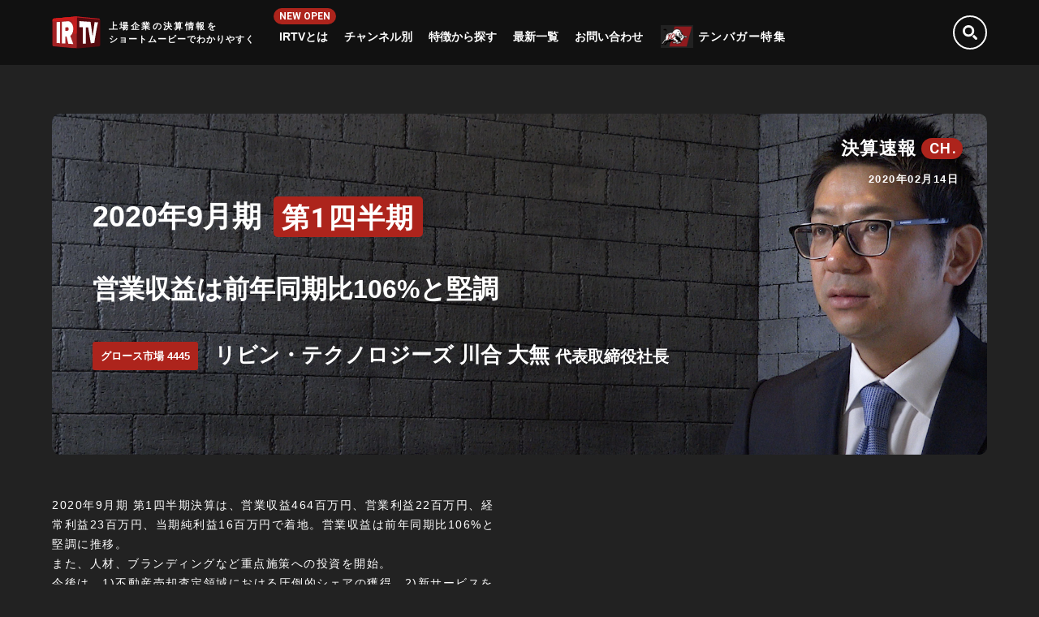

--- FILE ---
content_type: text/html; charset=UTF-8
request_url: https://irtv.jp/channel/1166
body_size: 7320
content:


<!DOCTYPE html PUBLIC "-//W3C//DTD XHTML 1.0 Transitional//EN" "http://www.w3.org/TR/xhtml1/DTD/xhtml1-transitional.dtd">
<html xmlns="http://www.w3.org/1999/xhtml" xml:lang="ja" lang="ja">

<head>

<!-- Global site tag (gtag.js) - Google Analytics -->
<script async src="https://www.googletagmanager.com/gtag/js?id=UA-53261539-2"></script>
<script>
  window.dataLayer = window.dataLayer || [];
  function gtag(){dataLayer.push(arguments);}
  gtag('js', new Date());

  gtag('config', 'UA-53261539-2');
</script>

<meta http-equiv="Content-Type" content="text/html; charset=utf-8" />
<title>[リビン・テクノロジーズ 4445] 営業収益は前年同期比106%と堅調｜IRTV｜上場企業の決算情報をショートムービーでわかりやすく</title>
<meta name="description" content="IRTVは、「動画」で投資家と企業を繋ぐビジネスモデルやビジョンがわかる動画メディアです。上場企業の決算情報をショートムービーでわかりやすくお伝えします。" />
<meta name="keywords" content="IR,IPO,株価,予想,日経平均,ドル,円,ニュース,適時開示,経済指標,動画配信,リビン・テクノロジーズ,グロース市場,4445" />
<meta http-equiv="Content-Style-Type" content="text/css" />
<meta http-equiv="Content-Script-Type" content="text/javascript" />
<meta name="format-detection" content="telephone=no" />

<!-- OGP -->
<meta property="og:url" content="https://irtv.jp/channel/1166" />
<meta property="og:type" content="website" />
<meta property="og:title" content="[リビン・テクノロジーズ 4445] 営業収益は前年同期比106%と堅調｜IRTV｜上場企業の決算情報をショートムービーでわかりやすく" />
<meta property="og:description" content="IRTVは、「動画」で投資家と企業を繋ぐビジネスモデルやビジョンがわかる動画メディアです。上場企業の決算情報をショートムービーでわかりやすくお伝えします。" />
<meta property="og:site_name" content="IRTV｜上場企業の決算情報をショートムービーでわかりやすく" /> 
<meta property="og:image" content="https://irtv.jp/wp-content/uploads/2020/02/リビン.00_00_20_13.静止画001.jpg" />
<!-- OGP -->

<!-- 外部ファイル読み込み -->
<link rel="icon" type="image/x-icon" href="https://irtv.jp/wp-content/themes/irtv.jp/include/images/favicon.ico" />
<link rel="apple-touch-icon" sizes="180x180" href="https://irtv.jp/wp-content/themes/irtv.jp/include/images/apple-touch-icon.png" />
<link rel="stylesheet" type="text/css" href="https://irtv.jp/wp-content/themes/irtv.jp/include/css/common.css" />
<link rel="stylesheet" type="text/css" href="https://fonts.googleapis.com/css?family=Roboto:100,500,700,900&display=swap" />
<link rel="stylesheet" type="text/css" href="https://irtv.jp/wp-content/themes/irtv.jp/include/css/slick/slick.css" />
<link rel="stylesheet" type="text/css" href="https://irtv.jp/wp-content/themes/irtv.jp/include/css/slick/slick-theme.css" />
<script type="text/javascript" src="https://cdnjs.cloudflare.com/ajax/libs/jquery/3.7.1/jquery.min.js"></script>
<script type="text/javascript" src="https://irtv.jp/wp-content/themes/irtv.jp/include/js/jquery.easing.min.js"></script>
<script type="text/javascript" src="https://irtv.jp/wp-content/themes/irtv.jp/include/js/jquery.cookie.js"></script>
<script type="text/javascript" src="https://irtv.jp/wp-content/themes/irtv.jp/include/js/jquery.ui.js"></script>
<script type="text/javascript" src="https://irtv.jp/wp-content/themes/irtv.jp/include/js/jquery_base.js"></script>
<script type="text/javascript" src="https://irtv.jp/wp-content/themes/irtv.jp/include/js/loading.js"></script>
<script type="text/javascript" src="https://irtv.jp/wp-content/themes/irtv.jp/include/js/ofi.min.js"></script>
<script type="text/javascript">
$(function () { objectFitImages('.fit img'); });
</script>
<!--[if IE 6]>
<script src="https://irtv.jp/wp-content/themes/irtv.jp/include/js/DD_belatedPNG.js"></script>
<script type="text/javascript">
    var oldFixPng = DD_belatedPNG.fixPng;
    DD_belatedPNG.fixPng = function (el) {
        oldFixPng(el);
        if (el.vml && el.vml.image.fill.getAttribute("src").match(/_off\./)) {
            el.vml.image.shape.attachEvent('onmouseenter', function() {
                var image = el.vml.image.fill;
                image.setAttribute("src", image.getAttribute("src").replace("_off.", "_on."));
            });
            el.vml.image.shape.attachEvent('onmouseleave', function() {
                var image = el.vml.image.fill;
                image.setAttribute("src", image.getAttribute("src").replace("_on.", "_off."));
            });
        }
    };
    DD_belatedPNG.fix('img, .png_bg');
</script>
<![endif]-->
<!--[if lt IE 9]>
<script type="text/javascript" src="https://irtv.jp/wp-content/themes/irtv.jp/include/js/css3-mediaqueries.js"></script>
<![endif]-->
<!-- 外部ファイル読み込み -->

</head><body id="page" class="loading">
<div id="Wrapper"><div class="contents_inner">

<!-- contents -->
<div id="contents">



<!-- #header# -->
<div id="Header_set">
<div id="Header"><div class="inner">
<div class="logoset"><a href="https://irtv.jp/"><p class="logo">IRTV</p><p class="copy"><strong>上場企業の決算情報を</strong><strong>ショートムービーでわかりやすく</strong></p></a></div>
<div class="open"><a id="modal-open" class="menuButton"><span></span><span></span><span></span><strong>MENU</strong></a></div>
<div class="naviset">
<div class="modal" id="modal">
<ul class="animate_link_ new"><!--
--><li class="new"><a href="https://www.irdx.jp/" target="_blank" rel="noopener">IRTVとは</a></li><!--
--><li><a href="https://irtv.jp/channelcategory/" class="alink">チャンネル別</a>
<div class="mddWrap">
<ul class="subnavi ch">
<li><a href="https://irtv.jp/channelcategory/keiei/" class="alink">経営戦略<i>CH.</i></a></li>
<li><a href="https://irtv.jp/channelcategory/kessan/" class="alink">決算速報<i>CH.</i></a></li>
<li><a href="https://irtv.jp/channelcategory/irnews/" class="alink">IRニュース<i>CH.</i></a></li>
<li><a href="https://irtv.jp/channelcategory/business/" class="alink">ビジネスモデル<i>CH.</i></a></li>
<li><a href="https://irtv.jp/irtv_live_new/" class="alink">IRTV LIVE<i>CH.</i></a></li>
</ul>
</div>
</li><!--
--><li><a href="https://irtv.jp/tag/" class="alink">特徴から探す</a></li><!--
--><li><a href="https://irtv.jp/channel/" class="alink">最新一覧</a></li><!--
--><!--<li><a href="https://irtv.jp/register/">会員登録</a></li>--><!--
--><li><a href="https://irtv.jp/contact/" class="alink">お問い合わせ</a></li><!--
--></ul>
<div class="n10b"><a href="https://next10bagger.jp/" target="_blank">テンバガー特集</a></div>
</div>
</div>
<div class="searchbox"><div>
<form method="get" id="searchform" action="https://irtv.jp">
<input type="text" name="s" id="s" placeholder=""/>
</form>
</div></div>
</div></div>
</div>
<!-- #header# end -->
<!-- #container# -->
<div class="container">


<!-- #pagehead# -->
<div id="pagehead">
<div class="tvblock">
<div class="inner">
<div class="fit"><img src="https://irtv.jp/wp-content/uploads/2020/02/リビン.00_00_20_13.静止画001.jpg" alt="" class="" /></div>
<p class="irtv_category">決算速報<i>CH.</i></p><p class="irtv_update">2020年02月14日</p>
<div class="text_set">
<p class="head_title">2020年9月期<span>第1四半期</span></p>
<h1 class="main_title">営業収益は前年同期比106%と堅調</h1>
<div class="company_data"><p class="c_code">グロース市場 4445</p><p class="c_name">リビン・テクノロジーズ 川合 大無 <span>代表取締役社長</span></p></div>
</div>
</div>
</div>
</div>
<!-- #pagehead# end -->

<div class="effect">
<div class="wideblock">
<div class="irtv_page clearfix">
<div class="double_block contents">

<div class="lead"><p>2020年9月期 第1四半期決算は、営業収益464百万円、営業利益22百万円、経常利益23百万円、当期純利益16百万円で着地。営業収益は前年同期比106%と堅調に推移。<br />
また、人材、ブランディングなど重点施策への投資を開始。</p>
<p>今後は、1)不動産売却査定領域における圧倒的シェアの獲得、2)新サービスを育成し、不動産業界向けビジネス プラットフォームの強化をはかる、3)M&amp;A、事業提携による拡大の3点を5年以内の成長テーマに掲げ、成長をさらに加速させる方針。</p>
</div>
<div class="document">
<p><a href="https://irtv.jp/wp-content/uploads/2020/02/リビン・テクノロジーズ2020年9月期-第1四半期決算説明資料.pdf" target="_blank">リビン・テクノロジーズ2020年9月期 第1四半期決算説明資料</a></p>
</div>

</div>
<div class="double_block">
<div class="moviecode">
<iframe width="560" height="315" src="https://www.youtube.com/embed/0GNp_g_Ffrk?si=6pqggJxY-0tevVWz" title="YouTube video player" frameborder="0" allow="accelerometer; autoplay; clipboard-write; encrypted-media; gyroscope; picture-in-picture; web-share" referrerpolicy="strict-origin-when-cross-origin" allowfullscreen></iframe></div>
</div>
</div>
<div class="irtv_page clearfix">
<div class="double_block flotR">
<!--<div class="news">-->
<!--<div class="title_set"><h2 class="title">適時開示情報</h2></div>-->

<!--<ul>
<li><a href="##"><p class="date">2019/00/00 08:00</p><p class="category"><span>有価証券報告書</span></p><p class="entry">有価証券報告書－第17期(平成30年4月1日－平成31年3月31日)</p></a></li>
<li><a href="##"><p class="date">2019/00/00 08:00</p><p class="category"><span>有価証券報告書</span></p><p class="entry">有価証券報告書－第17期(平成30年4月1日－平成31年3月31日)</p></a></li>
<li><a href="##"><p class="date">2019/00/00 08:00</p><p class="category"><span>有価証券報告書</span></p><p class="entry">有価証券報告書－第17期(平成30年4月1日－平成31年3月31日)</p></a></li>
<li><a href="##"><p class="date">2019/00/00 08:00</p><p class="category"><span>有価証券報告書</span></p><p class="entry">有価証券報告書－第17期(平成30年4月1日－平成31年3月31日)</p></a></li>
<li><a href="##"><p class="date">2019/00/00 08:00</p><p class="category"><span>有価証券報告書</span></p><p class="entry">有価証券報告書－第17期(平成30年4月1日－平成31年3月31日)</p></a></li>
</ul>-->

<!--<div id="script_out"></div>
<script type="text/javascript">
const DESCRIPTION_CODE = 4445;
</script>
<script type="text/javascript">
$(document).ready(function(){
  let YEAR_STR = pramWrite();
  print_whatsNew_all(1, 5, 1, 5, 0, '0,1,2,3,4,5,6,7,8,9', 'コーポレート・ガバナンス,コーポレートG,IRカレンダー,ＩＲカレンダー,電子公告', 0);
});
</script>-->
<!--</div>-->
</div>
<div class="double_block flotL">
<!--<div class="companylogo"><div class="logo"><img src="images/c_logo00.png" alt="" /></div><p class="c_name">株式会社○○○○○</p></div>-->
<div class="tl_bl">
<table>
<tr>
<th>上場市場</th>
<td><p>グロース市場</p></td>
</tr>
<tr>
<th>銘柄コード</th>
<td><p>4445</p></td>
</tr>
<tr>
<th>業種</th>
<td><p>情報・通信業</p></td>
</tr>
<tr>
<th>事業内容</th>
<td><p>不動産情報サイト、注文住宅、リノベーション、賃貸住宅、人材紹介、土地活用</p></td>
</tr>
</table>
</div>
</div>
</div>
</div>
</div>

<div class="effect">
<div class="wideblock"><h2 class="title_ch"><i>RELATED MOVIES</i></h2></div>
<div class="irtv_list new">
<ul class="clearfix" id="tvnewslider">

<li><a href="https://irtv.jp/channel/21265">
<p class="irtv_category">決算速報<i>CH.</i></p>
<p class="c_code">グロース市場 4445</p><p class="irtv_update">2025年11月18日</p><div class="c_name"><div><i><img src="https://irtv.jp/wp-content/uploads/2019/12/リビンロゴ.jpg" alt="" /></i></div><p>リビン・テクノロジーズ</p></div>
<div class="text_set"><div class="inner"><h3 class="title">連結営業収益と連結営業利益は通期の過去最高を達成</h3></div></div>
<div class="fit"><img src="https://irtv.jp/wp-content/uploads/2025/11/1114_リビン・テクノロジーズ様.一覧用.jpg" alt="" /></div>
</a></li>


<li><a href="https://irtv.jp/channel/20143">
<p class="irtv_category">決算速報<i>CH.</i></p>
<p class="c_code">グロース市場 4445</p><p class="irtv_update">2025年08月14日</p><div class="c_name"><div><i><img src="https://irtv.jp/wp-content/uploads/2019/12/リビンロゴ.jpg" alt="" /></i></div><p>リビン・テクノロジーズ</p></div>
<div class="text_set"><div class="inner"><h3 class="title">今期2度目の上方修正、営業活動は堅調に推移し第3四半期の過去最高を達成</h3></div></div>
<div class="fit"><img src="https://irtv.jp/wp-content/uploads/2025/08/横.jpg" alt="" /></div>
</a></li>


<li><a href="https://irtv.jp/channel/19230">
<p class="irtv_category">決算速報<i>CH.</i></p>
<p class="c_code">グロース市場 4445</p><p class="irtv_update">2025年05月14日</p><div class="c_name"><div><i><img src="https://irtv.jp/wp-content/uploads/2019/12/リビンロゴ.jpg" alt="" /></i></div><p>リビン・テクノロジーズ</p></div>
<div class="text_set"><div class="inner"><h3 class="title">連結営業収益・営業利益ともに上半期の過去最高を達成、通期業績予想を上方修正。</h3></div></div>
<div class="fit"><img src="https://irtv.jp/wp-content/uploads/2025/05/mmdd_クライアント名様.00_07_43_29.静止画007.jpg" alt="" /></div>
</a></li>


<li><a href="https://irtv.jp/channel/18251">
<p class="irtv_category">決算速報<i>CH.</i></p>
<p class="c_code">グロース市場 4445</p><p class="irtv_update">2025年02月17日</p><div class="c_name"><div><i><img src="https://irtv.jp/wp-content/uploads/2019/12/リビンロゴ.jpg" alt="" /></i></div><p>リビン・テクノロジーズ</p></div>
<div class="text_set"><div class="inner"><h3 class="title">連結営業利益は前年同期比174.9%で着地、営業利益率に関しても、前年同期比+4.1ptと伸長</h3></div></div>
<div class="fit"><img src="https://irtv.jp/wp-content/uploads/2025/02/mmdd_クライアント名様.00_01_38_16.静止画007.jpg" alt="" /></div>
</a></li>


<li><a href="https://irtv.jp/channel/17826">
<p class="irtv_category">IRニュース<i>CH.</i></p>
<p class="c_code">グロース市場 4445</p><p class="irtv_update">2024年12月11日</p><div class="c_name"><div><i><img src="https://irtv.jp/wp-content/uploads/2019/12/リビンロゴ.jpg" alt="" /></i></div><p>リビン・テクノロジーズ</p></div>
<div class="text_set"><div class="inner"><h3 class="title">株主優待制度新設について</h3></div></div>
<div class="fit"><img src="https://irtv.jp/wp-content/uploads/2024/12/1209_リビン・テクノロジーズ株式会社様.00_00_27_19.静止画008.jpg" alt="" /></div>
</a></li>


<li><a href="https://irtv.jp/channel/17122">
<p class="irtv_category">決算速報<i>CH.</i></p>
<p class="c_code">グロース市場 4445</p><p class="irtv_update">2024年11月18日</p><div class="c_name"><div><i><img src="https://irtv.jp/wp-content/uploads/2019/12/リビンロゴ.jpg" alt="" /></i></div><p>リビン・テクノロジーズ</p></div>
<div class="text_set"><div class="inner"><h3 class="title">連結営業収益は過去最高を更新</h3></div></div>
<div class="fit"><img src="https://irtv.jp/wp-content/uploads/2024/11/mmdd_クライアント名様.00_06_53_04.静止画007.jpg" alt="" /></div>
</a></li>


<li><a href="https://irtv.jp/channel/16544">
<p class="irtv_category">経営戦略<i>CH.</i></p>
<p class="c_code">グロース市場 4445</p><p class="irtv_update">2024年09月02日</p><div class="c_name"><div><i><img src="https://irtv.jp/wp-content/uploads/2019/12/リビンロゴ.jpg" alt="" /></i></div><p>リビン・テクノロジーズ</p></div>
<div class="text_set"><div class="inner"><h3 class="title">事業説明</h3></div></div>
<div class="fit"><img src="https://irtv.jp/wp-content/uploads/2024/09/シーケンス-01.00_00_01_11.静止画001.jpg" alt="" /></div>
</a></li>


<li><a href="https://irtv.jp/channel/15826">
<p class="irtv_category">決算速報<i>CH.</i></p>
<p class="c_code">グロース市場 4445</p><p class="irtv_update">2024年08月14日</p><div class="c_name"><div><i><img src="https://irtv.jp/wp-content/uploads/2019/12/リビンロゴ.jpg" alt="" /></i></div><p>リビン・テクノロジーズ</p></div>
<div class="text_set"><div class="inner"><h3 class="title">連結営業収益が前年同期比109.9％と伸長し第3四半期累計で過去最高を更新</h3></div></div>
<div class="fit"><img src="https://irtv.jp/wp-content/uploads/2024/08/mmdd_クライアント名様.00_06_34_04.静止画009.jpg" alt="" /></div>
</a></li>


<li><a href="https://irtv.jp/channel/14666">
<p class="irtv_category">決算速報<i>CH.</i></p>
<p class="c_code">グロース市場 4445</p><p class="irtv_update">2024年05月14日</p><div class="c_name"><div><i><img src="https://irtv.jp/wp-content/uploads/2019/12/リビンロゴ.jpg" alt="" /></i></div><p>リビン・テクノロジーズ</p></div>
<div class="text_set"><div class="inner"><h3 class="title">連結営業収益は前年同期比118.9%<br>第2四半期累計で過去最高</h3></div></div>
<div class="fit"><img src="https://irtv.jp/wp-content/uploads/2024/05/0510_リビン・テクノロジーズ様.00_00_21_01.静止画008.jpg" alt="" /></div>
</a></li>


<li><a href="https://irtv.jp/channel/13591">
<p class="irtv_category">決算速報<i>CH.</i></p>
<p class="c_code">グロース市場 4445</p><p class="irtv_update">2024年02月16日</p><div class="c_name"><div><i><img src="https://irtv.jp/wp-content/uploads/2019/12/リビンロゴ.jpg" alt="" /></i></div><p>リビン・テクノロジーズ</p></div>
<div class="text_set"><div class="inner"><h3 class="title">連結営業収益は前年同期比132.3%と第1四半期で過去最高、クラウド領域の拡大を推進</h3></div></div>
<div class="fit"><img src="https://irtv.jp/wp-content/uploads/2024/02/0208_リビン・テクノロジーズ様.00_00_23_05.静止画010.jpg" alt="" /></div>
</a></li>


<li><a href="https://irtv.jp/channel/12641">
<p class="irtv_category">決算速報<i>CH.</i></p>
<p class="c_code">グロース市場 4445</p><p class="irtv_update">2023年11月14日</p><div class="c_name"><div><i><img src="https://irtv.jp/wp-content/uploads/2019/12/リビンロゴ.jpg" alt="" /></i></div><p>リビン・テクノロジーズ</p></div>
<div class="text_set"><div class="inner"><h3 class="title">2023年９月期は営業収益・各段階利益・クライアント数で過去最高を更新、2024年９月期には特別株主優待を実施</h3></div></div>
<div class="fit"><img src="https://irtv.jp/wp-content/uploads/2023/11/1109_リビン・テクノロジーズ株式会社様.00_00_47_03.静止画008.png" alt="" /></div>
</a></li>


<li><a href="https://irtv.jp/channel/11660">
<p class="irtv_category">決算速報<i>CH.</i></p>
<p class="c_code">グロース市場 4445</p><p class="irtv_update">2023年08月14日</p><div class="c_name"><div><i><img src="https://irtv.jp/wp-content/uploads/2019/12/リビンロゴ.jpg" alt="" /></i></div><p>リビン・テクノロジーズ</p></div>
<div class="text_set"><div class="inner"><h3 class="title">営業収益が四半期単体で過去最高、増収ペースを継続し、通期業績予想の超過を目指す</h3></div></div>
<div class="fit"><img src="https://irtv.jp/wp-content/uploads/2023/08/0808_リビン・テクノロジーズ株式会社様.00_00_33_22.静止画007.png" alt="" /></div>
</a></li>


<li><a href="https://irtv.jp/channel/10903">
<p class="irtv_category">決算速報<i>CH.</i></p>
<p class="c_code">グロース市場 4445</p><p class="irtv_update">2023年05月15日</p><div class="c_name"><div><i><img src="https://irtv.jp/wp-content/uploads/2019/12/リビンロゴ.jpg" alt="" /></i></div><p>リビン・テクノロジーズ</p></div>
<div class="text_set"><div class="inner"><h3 class="title">通期業績予想に対し営業収益 43.3%・営業利益 40.2%の進捗状況で過去最高の業績となり着実に伸長</h3></div></div>
<div class="fit"><img src="https://irtv.jp/wp-content/uploads/2023/05/0509_リビン・テクノロジーズ株式会社様.00_00_59_14.静止画009.jpg" alt="" /></div>
</a></li>


<li><a href="https://irtv.jp/channel/9707">
<p class="irtv_category">決算速報<i>CH.</i></p>
<p class="c_code">グロース市場 4445</p><p class="irtv_update">2023年02月14日</p><div class="c_name"><div><i><img src="https://irtv.jp/wp-content/uploads/2019/12/リビンロゴ.jpg" alt="" /></i></div><p>リビン・テクノロジーズ</p></div>
<div class="text_set"><div class="inner"><h3 class="title">第1Qの実績は想定通りの進捗で、下期に営業収益が積み上がる業績計画</h3></div></div>
<div class="fit"><img src="https://irtv.jp/wp-content/uploads/2023/02/0210_リビン・テクノロジーズ様_1.00_00_49_00.静止画010.png" alt="" /></div>
</a></li>


<li><a href="https://irtv.jp/channel/8742">
<p class="irtv_category">決算速報<i>CH.</i></p>
<p class="c_code">グロース市場 4445</p><p class="irtv_update">2022年11月14日</p><div class="c_name"><div><i><img src="https://irtv.jp/wp-content/uploads/2019/12/リビンロゴ.jpg" alt="" /></i></div><p>リビン・テクノロジーズ</p></div>
<div class="text_set"><div class="inner"><h3 class="title">営業利益・経常利益・当期純利益ともに過去最高を更新</h3></div></div>
<div class="fit"><img src="https://irtv.jp/wp-content/uploads/2022/11/1110_リビン・テクノロジーズ様_1.00_00_29_06.静止画009.png" alt="" /></div>
</a></li>


<li><a href="https://irtv.jp/channel/7839">
<p class="irtv_category">決算速報<i>CH.</i></p>
<p class="c_code">グロース市場 4445</p><p class="irtv_update">2022年08月16日</p><div class="c_name"><div><i><img src="https://irtv.jp/wp-content/uploads/2019/12/リビンロゴ.jpg" alt="" /></i></div><p>リビン・テクノロジーズ</p></div>
<div class="text_set"><div class="inner"><h3 class="title">営業利益は前年同期比228.1％増で過去最高益を更新</h3></div></div>
<div class="fit"><img src="https://irtv.jp/wp-content/uploads/2022/08/0815_リビン・テクノロジーズ様_.00_00_21_28.静止画009.jpg" alt="" /></div>
</a></li>


<li><a href="https://irtv.jp/channel/7002">
<p class="irtv_category">決算速報<i>CH.</i></p>
<p class="c_code">グロース市場 4445</p><p class="irtv_update">2022年05月16日</p><div class="c_name"><div><i><img src="https://irtv.jp/wp-content/uploads/2019/12/リビンロゴ.jpg" alt="" /></i></div><p>リビン・テクノロジーズ</p></div>
<div class="text_set"><div class="inner"><h3 class="title">営業利益は前年同期比233.4%増と大幅に増加</h3></div></div>
<div class="fit"><img src="https://irtv.jp/wp-content/uploads/2022/05/0513_リビン・テクノロジーズ様_.00_00_24_05.静止画008.jpg" alt="" /></div>
</a></li>


<li><a href="https://irtv.jp/channel/5292">
<p class="irtv_category">決算速報<i>CH.</i></p>
<p class="c_code">グロース市場 4445</p><p class="irtv_update">2022年02月14日</p><div class="c_name"><div><i><img src="https://irtv.jp/wp-content/uploads/2019/12/リビンロゴ.jpg" alt="" /></i></div><p>リビン・テクノロジーズ</p></div>
<div class="text_set"><div class="inner"><h3 class="title">「リビンマッチ」の売上が順調に伸び、営業利益は421.1%増</h3></div></div>
<div class="fit"><img src="https://irtv.jp/wp-content/uploads/2022/02/0210_リビン・テクノロジーズ様_.00_00_25_25.静止画008.jpg" alt="" /></div>
</a></li>


<li><a href="https://irtv.jp/channel/4573">
<p class="irtv_category">決算速報<i>CH.</i></p>
<p class="c_code">グロース市場 4445</p><p class="irtv_update">2021年11月15日</p><div class="c_name"><div><i><img src="https://irtv.jp/wp-content/uploads/2019/12/リビンロゴ.jpg" alt="" /></i></div><p>リビン・テクノロジーズ</p></div>
<div class="text_set"><div class="inner"><h3 class="title">コロナ禍でも「リビンマッチ」好調により通期営業収益で過去最高を更新</h3></div></div>
<div class="fit"><img src="https://irtv.jp/wp-content/uploads/2021/11/1112_リビン・テクノロジーズ様_.00_00_22_21.静止画004-1.jpg" alt="" /></div>
</a></li>


<li><a href="https://irtv.jp/channel/3945">
<p class="irtv_category">決算速報<i>CH.</i></p>
<p class="c_code">グロース市場 4445</p><p class="irtv_update">2021年08月13日</p><div class="c_name"><div><i><img src="https://irtv.jp/wp-content/uploads/2019/12/リビンロゴ.jpg" alt="" /></i></div><p>リビン・テクノロジーズ</p></div>
<div class="text_set"><div class="inner"><h3 class="title">第3Qの四半期(期間)営業収益は、過去最高を更新</h3></div></div>
<div class="fit"><img src="https://irtv.jp/wp-content/uploads/2021/08/リビンテクノロジーズ.00_00_45_12.静止画002.jpg" alt="" /></div>
</a></li>


<li><a href="https://irtv.jp/channel/3267">
<p class="irtv_category">決算速報<i>CH.</i></p>
<p class="c_code">グロース市場 4445</p><p class="irtv_update">2021年05月12日</p><div class="c_name"><div><i><img src="https://irtv.jp/wp-content/uploads/2019/12/リビンロゴ.jpg" alt="" /></i></div><p>リビン・テクノロジーズ</p></div>
<div class="text_set"><div class="inner"><h3 class="title">第2Qの四半期営業収益は過去最高を達成</h3></div></div>
<div class="fit"><img src="https://irtv.jp/wp-content/uploads/2021/05/リビンテクノロジース.00_00_21_56.静止画003.jpg" alt="" /></div>
</a></li>


<li><a href="https://irtv.jp/channel/2743">
<p class="irtv_category">決算速報<i>CH.</i></p>
<p class="c_code">グロース市場 4445</p><p class="irtv_update">2021年02月12日</p><div class="c_name"><div><i><img src="https://irtv.jp/wp-content/uploads/2019/12/リビンロゴ.jpg" alt="" /></i></div><p>リビン・テクノロジーズ</p></div>
<div class="text_set"><div class="inner"><h3 class="title">営業収益は前年同期比 +43%と大幅増収</h3></div></div>
<div class="fit"><img src="https://irtv.jp/wp-content/uploads/2021/02/リビン.00_00_20_12.静止画002.jpg" alt="" /></div>
</a></li>


<li><a href="https://irtv.jp/channel/2374">
<p class="irtv_category">決算速報<i>CH.</i></p>
<p class="c_code">グロース市場 4445</p><p class="irtv_update">2020年11月16日</p><div class="c_name"><div><i><img src="https://irtv.jp/wp-content/uploads/2019/12/リビンロゴ.jpg" alt="" /></i></div><p>リビン・テクノロジーズ</p></div>
<div class="text_set"><div class="inner"><h3 class="title">『リビンマッチ』の売上が堅調。営業収益は過去最高を達成</h3></div></div>
<div class="fit"><img src="https://irtv.jp/wp-content/uploads/2020/11/1111_リビンテクノロジーズ.00_00_20_33.静止画002.jpg" alt="" /></div>
</a></li>


<li><a href="https://irtv.jp/channel/2001">
<p class="irtv_category">決算速報<i>CH.</i></p>
<p class="c_code">グロース市場 4445</p><p class="irtv_update">2020年08月13日</p><div class="c_name"><div><i><img src="https://irtv.jp/wp-content/uploads/2019/12/リビンロゴ.jpg" alt="" /></i></div><p>リビン・テクノロジーズ</p></div>
<div class="text_set"><div class="inner"><h3 class="title">営業収益は前年同期比+20%と堅調</h3></div></div>
<div class="fit"><img src="https://irtv.jp/wp-content/uploads/2020/08/リビン.00_00_20_05.静止画002.jpg" alt="" /></div>
</a></li>


<li><a href="https://irtv.jp/channel/1815">
<p class="irtv_category">IRニュース<i>CH.</i></p>
<p class="c_code">グロース市場 4445</p><p class="irtv_update">2020年06月11日</p><div class="c_name"><div><i><img src="https://irtv.jp/wp-content/uploads/2019/12/リビンロゴ.jpg" alt="" /></i></div><p>リビン・テクノロジーズ</p></div>
<div class="text_set"><div class="inner"><h3 class="title">新サービス：SMS hunterを発表</h3></div></div>
<div class="fit"><img src="https://irtv.jp/wp-content/uploads/2020/06/0609_リビンテクノロジーズ.00_00_22_03.静止画001.jpg" alt="" /></div>
</a></li>


<li><a href="https://irtv.jp/channel/1602">
<p class="irtv_category">決算速報<i>CH.</i></p>
<p class="c_code">グロース市場 4445</p><p class="irtv_update">2020年05月14日</p><div class="c_name"><div><i><img src="https://irtv.jp/wp-content/uploads/2019/12/リビンロゴ.jpg" alt="" /></i></div><p>リビン・テクノロジーズ</p></div>
<div class="text_set"><div class="inner"><h3 class="title">営業収益は前年同期比+13%と堅調</h3></div></div>
<div class="fit"><img src="https://irtv.jp/wp-content/uploads/2020/05/リビンデクノロジーズ.00_00_23_11.静止画002.jpg" alt="" /></div>
</a></li>


<li><a href="https://irtv.jp/channel/149">
<p class="irtv_category">決算速報<i>CH.</i></p>
<p class="c_code">グロース市場 4445</p><p class="irtv_update">2019年11月14日</p><div class="c_name"><div><i><img src="https://irtv.jp/wp-content/uploads/2019/12/リビンロゴ.jpg" alt="" /></i></div><p>リビン・テクノロジーズ</p></div>
<div class="text_set"><div class="inner"><h3 class="title">2019年9月期決算。営業収益・営業利益・経常利益は、前期比+2.6〜8.6%を確保。</h3></div></div>
<div class="fit"><img src="https://irtv.jp/wp-content/themes/irtv.jp/include/images/listblank_img.png" alt="" class="center" /></div>
</a></li>


<li><a href="https://irtv.jp/channel/283">
<p class="irtv_category">決算速報<i>CH.</i></p>
<p class="c_code">グロース市場 4445</p><p class="irtv_update">2019年08月13日</p><div class="c_name"><div><i><img src="https://irtv.jp/wp-content/uploads/2020/01/リビンロゴ.jpg" alt="" /></i></div><p>リビン・テクノロジーズ</p></div>
<div class="text_set"><div class="inner"><h3 class="title">2019年9月期第3四半期決算。営業収益・各段階利益ともに、通期計画に対して着実に進捗。</h3></div></div>
<div class="fit"><img src="https://irtv.jp/wp-content/themes/irtv.jp/include/images/listblank_img.png" alt="" class="center" /></div>
</a></li>


<li><a href="https://irtv.jp/channel/328">
<p class="irtv_category">経営戦略<i>CH.</i></p>
<p class="c_code">グロース市場 4445</p><p class="irtv_update">2019年06月28日</p><div class="c_name"><div><i><img src="https://irtv.jp/wp-content/uploads/2020/01/リビンロゴ.jpg" alt="" /></i></div><p>リビン・テクノロジーズ</p></div>
<div class="text_set"><div class="inner"><h3 class="title">不動産会社比較バーティカルメディア「リビンマッチ」の企画・開発・運営を手掛ける。</h3></div></div>
<div class="fit"><img src="https://irtv.jp/wp-content/themes/irtv.jp/include/images/listblank_img.png" alt="" class="center" /></div>
</a></li>

</ul>
</div>
</div>


</div>
<!-- #container# end -->


<!-- #Footer# -->
<div id="Footer"><div class="inner">
<div class="logoset"><p class="logo">IRTV</p><p class="copy"><strong>上場企業の決算情報を</strong><strong>ショートムービーでわかりやすく</strong></p></div>
<div class="snsset">
<p class="fb"><a href="https://www.facebook.com/sharer.php?u=https://irtv.jp/channel/1166&t=[リビン・テクノロジーズ 4445] 営業収益は前年同期比106%と堅調｜IRTV｜上場企業の決算情報をショートムービーでわかりやすく" target="_blank" title="Facebookで共有">facebook</a></p>
<p class="tw"><a href="https://twitter.com/intent/tweet?text=[リビン・テクノロジーズ 4445] 営業収益は前年同期比106%と堅調｜IRTV｜上場企業の決算情報をショートムービーでわかりやすく&url=https://irtv.jp/channel/1166" target="_blank" title="Twitterで共有">twitter</a></p>
<p class="bi"><a href="https://b.hatena.ne.jp/add?mode=confirm&url=https://irtv.jp/channel/1166&title=[リビン・テクノロジーズ 4445] 営業収益は前年同期比106%と堅調｜IRTV｜上場企業の決算情報をショートムービーでわかりやすく" target="_blank" title="このエントリーをはてなブックマークに追加">hatena</a></p>
<p class="ln"><a href="https://line.me/R/msg/text/?[リビン・テクノロジーズ 4445] 営業収益は前年同期比106%と堅調｜IRTV｜上場企業の決算情報をショートムービーでわかりやすく%0D%0Ahttps://irtv.jp/channel/1166">LINE</a></p>
</div>
<div class="naviset">
<ul class="clearfix">
<li>
<p class="title"><a href="https://www.irdx.jp/" target="_blank">IRTVとは</a></p>
</li>
<li>
<p class="title"><a href="https://irtv.jp/channelcategory/">チャンネル別</a></p>
<p><a href="https://irtv.jp/channelcategory/keiei/">経営戦略 CH.</a></p>
<p><a href="https://irtv.jp/channelcategory/kessan/">決算速報 CH.</a></p>
<p><a href="https://irtv.jp/channelcategory/irnews/">IRニュース CH.</a></p>
<p><a href="https://irtv.jp/channelcategory/business/">ビジネスモデル CH.</a></p>
<p><a href="https://irtv.jp/irtv_live_new/">IRTV LIVE CH.</a></p>
</li>
<li>
<p class="title"><a href="https://irtv.jp/tag/">特徴から探す</a></p>
</li>
<li>
<p class="title"><a href="https://irtv.jp/channel/">最新一覧</a></p>
</li>
<li>
<p class="title"><a href="https://irtv.jp/contact/">お問い合わせ</a></p>
</li>
<!--<li>
<p class="title"><a href="https://irtv.jp/##">企業一覧</a></p>
</li>-->
</ul>
<div class="n10b"><a href="https://next10bagger.jp/" target="_blank">弊社独自の視点で上場企業の成長可能性を分析する「Next ten-bagger」も運営中！ </a></div>
</div>
<div class="textnavi">
<p><a href="https://irtv.jp/onlinefairdisclosurecompany/">Online Fair Disclosure Company</a></p>
<p><a href="https://ir-robotics.co.jp/privacypolicy/" target="_blank">プライバシーポリシー</a></p>
<p><a href="https://ir-robotics.co.jp/" target="_blank">運営会社</a></p>
</div>
<p class="copy">Copyright &copy; IR robotics All Rights Reserved.</p>
</div></div>
<!-- #Footer# end -->
</div>
<!-- contents end -->

</div></div>

<!-- uniq scriptload -->
<script type="text/javascript" src="https://irtv.jp/wp-content/themes/irtv.jp/include/js/jquery-fixHeightSimple.min.js"></script>
<script type="text/javascript" src="https://irtv.jp/wp-content/themes/irtv.jp/include/js/TweenMax.min.js"></script>
<script type="text/javascript" src="https://irtv.jp/wp-content/themes/irtv.jp/include/js/jquery.scrollview.js"></script>
<script type="text/javascript" src="https://irtv.jp/wp-content/themes/irtv.jp/include/js/modernizr-custom.js"></script>

<!--<script type="text/javascript" src="https://irtv.jp/wp-content/themes/irtv.jp/include/js/disclosure.js"></script>-->

<script type="text/javascript" src="https://irtv.jp/wp-content/themes/irtv.jp/include/js/slick.min.js"></script>
<script type="text/javascript">
$(window).load(function () {
  
  $("#tvnewslider").slick({
    prevArrow: '<div class="slide-arrow prev-arrow"><span></span></div>',
    nextArrow: '<div class="slide-arrow next-arrow"><span></span></div>',
	arrows: false,
	autoplay: false,
	autoplaySpeed: 5000,
	slidesToShow: 3,
	cssEase: 'ease-in',
	centerMode: false,
	centerPadding: '10%',
	fade: false,
	dots: false,
	
		responsive: [{
			breakpoint: 1000,
			settings: {
				slidesToShow: 1
			}
		}]
	
  });
  
});
</script>
<!-- uniq scriptload end -->

<script type="text/javascript">
piAId = '943323';
piCId = '33679';
piHostname = 'pi.pardot.com';

(function() {
	function async_load(){
		var s = document.createElement('script'); s.type = 'text/javascript';
		s.src = ('https:' == document.location.protocol ? 'https://pi' : 'http://cdn') + '.pardot.com/pd.js';
		var c = document.getElementsByTagName('script')[0]; c.parentNode.insertBefore(s, c);
	}
	if(window.attachEvent) { window.attachEvent('onload', async_load); }
	else { window.addEventListener('load', async_load, false); }
})();
</script>

</body>
</html>

--- FILE ---
content_type: application/javascript
request_url: https://irtv.jp/wp-content/themes/irtv.jp/include/js/jquery_base.js
body_size: 1453
content:

//-------------------- scrollnavi --------------------//
$(function() {
		   
	var sH = $(window).height();
	
    $(window).scroll(function () {
        if ($(this).scrollTop() > 90) {
			$('div#topfull .scrollarrow').slideUp('fast');
        } else {	
			$('div#topfull .scrollarrow').slideDown('fast');
        }
        if ($(this).scrollTop() > sH - 150 ) {
			$('div#Header').addClass("scrollset");
        } else {
			$('div#Header').removeClass("scrollset");
        }
    });
	
});

$(window).on('load', function() {
							  
    var url = $(location).attr('href');
    if(url.indexOf("?id=") != -1){
        var id = url.split("?id=");
        var $target = $('#' + id[id.length - 1]);
        if($target.length){
			
            if ($(window).width() > 767 ) {
            var pos = $target.offset().top - 130;
            } else {
            var pos = $target.offset().top - 100;
            }
			
            $("html, body").animate({scrollTop:pos}, 1500);
        }
    }

	if ($(window).width() > 767 ) {
    var headerHight = 200; //ヘッダーの高さ
	} else {
	var headerHight = 60; //ヘッダーの高さ
	}
    $('a[href^="#"]').click(function(){
        var href= $(this).attr("href");
        var target = $(href == "#" || href == "" ? 'html' : href);
        var position = target.offset().top-headerHight;
        $("html, body").animate({scrollTop:position}, 1500, "swing");
        return false;
    });
	
});


//-------------------- ロード、リサイズ --------------------//

var winH = $(window).height();
$('#topfull').outerHeight(winH);
 
$(window).on('load',function(){
    setBgImg($('.fitImg'));
});
 
$(window).on('resize',function(){
    winH = $(window).height();
    $('#topfull').outerHeight(winH);
    setBgImg($('.fitImg'));
});
 
function setBgImg(object){
    //画像サイズ取得
    var imgW = object.width();
    var imgH = object.height();
 
    //ウィンドウサイズ取得
    var winW = $(window).width();
    var winH = $(window).height();  
 
    //幅・高さの拡大率取得
    var scaleW = winW / imgW;
    var scaleH = winH / imgH;
 
    //幅・高さの拡大率の大きいものを取得
    var fixScale = Math.max(scaleW, scaleH);
 
    //画像の幅高さを設定
    var setW = imgW * fixScale;
    var setH = imgH * fixScale;
 
    //画像の位置を設定
    var moveX = Math.floor((winW - setW) / 2);
    var moveY = Math.floor((winH - setH) / 2);
 
    //設定した数値でスタイルを適用
    object.css({
        'width': setW,
        'height': setH,
        'left' : moveX,
        'top' : moveY
    });     
}

$(window).on('load resize', function(){
									 
    var wH = $(window).height();
	var spwH = window.outerHeight;
	var wW = $(window).width();
	var aspect = $(window).width() / $(window).height();
	
	var topW = $('div#topfull').innerWidth();
	
	var movieH = $('div.livemovie_set').innerHeight();
	
	$('div#productionin').css('height', wH + 'px');
	
	var IRTV_listtitle = 34;
	$('div#topvisual #tvslider .tvblock .main_title, div.container div.irtv_list ul li .text_set .title').each(function() {
     var thisText = $(this).text();
      var textLength = thisText.length;
       if (textLength > IRTV_listtitle) {
          var showText = thisText.substring(0, IRTV_listtitle);
          var insertText = showText += '...';
          $(this).html(insertText);
      };
	});
	
	//トップ
	
	$('div#topfull, div#scrollarrow').css('height', wH + 'px');
	
	//$('div#topfull .slider-container').css('width',wW + 'px');
	
	//ページ
	
	//レスポンシブ
	if ($(window).width() > 767 ) {
	//
	$('div#Header .naviset').css('height', 80 + 'px');
	} else {
	//
	$('div#Header .naviset').css('height', spwH + 'px');
	$('div#topvisual #tvslider, div#topvisual #tvslider .tvblock, div#topvisual #tvslider .tvblock .inner').css('height', wH - 120 + 'px');
	$('div#pagehead, div#pagehead .tvblock, div#pagehead .tvblock .inner').css('height', wH - 150 + 'px');
	
	$('div.container div.irtv_page .chatcode').css('height', movieH + 'px');
	
	}
	
	//アスペクト
	if ( aspect > 1.77 ) {
	$('div#topfull div.movieset').addClass('wideset');
	} else {
	$('div#topfull div.movieset').removeClass('wideset');
	}
	
});

--- FILE ---
content_type: application/javascript
request_url: https://irtv.jp/wp-content/themes/irtv.jp/include/js/loading.js
body_size: 741
content:
//--------------------loading set--------------------

$(window).on('load', function(){
							  
  $('body').removeClass('loading');
  //$('html,body').animate({ scrollTop: 0 }, '1');
  
});

$(function() {
		   
      $('.animate_link a').on('click', function(e){
        e.preventDefault();
        url = $(this).attr('href');
        if (url !== '') {
		  $('div#Header .naviset').removeClass('slidein');
          //$('div.container').addClass('loading');
          setTimeout(function(){
            window.location = url;
          }, 500);
        }
        return false;
      });
      $('.animate_link_ a.alink').on('click', function(e){
        e.preventDefault();
        url = $(this).attr('href');
        if (url !== '') {
		  $('div#Header .naviset').removeClass('slidein');
          //$('div.container').addClass('loading');
          setTimeout(function(){
            window.location = url;
          }, 500);
        }
        return false;
      });
	  
});

$(window).on('load', function () {
 
  // URLの取得
  var url = location.href
  // パスの取得
  var path = location.pathname
  // パラメーターの取得
  var param = location.search
  // ページ内アンカーの取得
  var anc = location.hash
 
  if (url == "##"){
  $('html,body').animate({ scrollTop: 0 }, '1');
  } 
  if (path == "/sample/"){
  //
  }
  if (param == "?search=123"){
  //
  }
  if (anc == "#anchor01"){
  //
  }
  
　if(document.URL.match("index.html")) {
　$('html,body').animate({ scrollTop: 0 }, '1');
　}
  
});

//--------------------トップ--------------------
$(window).on('load', function () {
	
	if ($(window).width() > 767 ) {
	
	} else {
	
	}

});

//--------------------ページ遷移--------------------
$(window).on('load', function () {
	
    function Titlemask(){
	$('div#pagetitle').addClass('open');
	setTimeout(function(){
	$('div#pagenavi').addClass('open');
	},500);
	}
	
	var Pagetitle = new TimelineMax();
	Pagetitle.fromTo('body#page div#Header .inner',0.5, { opacity:0 },{ opacity:1,onStart: function(){
																					 
																				Titlemask();
																				
																				}
					});
	Pagetitle.pause(0);
	
	var Pagecontents = new TimelineMax();
	Pagecontents.fromTo('body#page div.container',0.5, { y:100,opacity:0 },{ y:0,opacity:1});
	Pagecontents.pause(0);
	
	setTimeout(function(){
	Pagetitle.play();
	},500);
	setTimeout(function(){
	Pagecontents.play();
	},800);

});



window.onpageshow = function(event) {
	if (event.persisted) {
		 window.location.reload();
	}
};	
